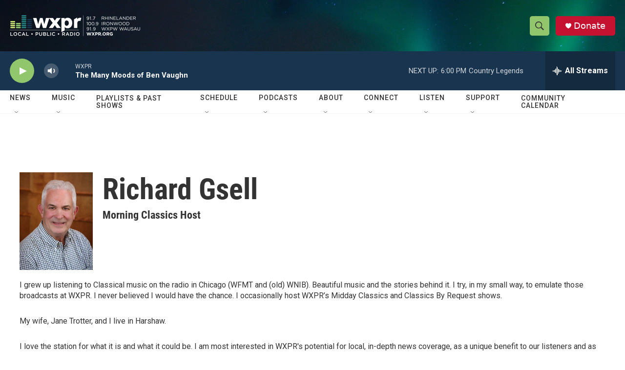

--- FILE ---
content_type: text/html; charset=utf-8
request_url: https://www.google.com/recaptcha/api2/aframe
body_size: 180
content:
<!DOCTYPE HTML><html><head><meta http-equiv="content-type" content="text/html; charset=UTF-8"></head><body><script nonce="acNPzIm8pWp_at0s7ivzUw">/** Anti-fraud and anti-abuse applications only. See google.com/recaptcha */ try{var clients={'sodar':'https://pagead2.googlesyndication.com/pagead/sodar?'};window.addEventListener("message",function(a){try{if(a.source===window.parent){var b=JSON.parse(a.data);var c=clients[b['id']];if(c){var d=document.createElement('img');d.src=c+b['params']+'&rc='+(localStorage.getItem("rc::a")?sessionStorage.getItem("rc::b"):"");window.document.body.appendChild(d);sessionStorage.setItem("rc::e",parseInt(sessionStorage.getItem("rc::e")||0)+1);localStorage.setItem("rc::h",'1768692861365');}}}catch(b){}});window.parent.postMessage("_grecaptcha_ready", "*");}catch(b){}</script></body></html>